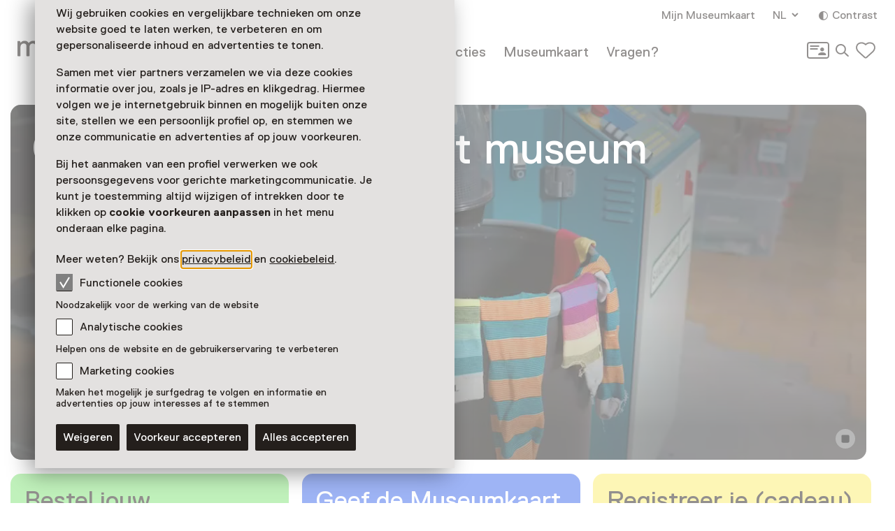

--- FILE ---
content_type: text/html; charset=utf-8
request_url: https://www.museum.nl/nl/museumkaart
body_size: 17392
content:



<!DOCTYPE html>
<html lang="nl">
<head>
		<script>
			window.dataLayer = window.dataLayer || [];
			window.dataLayer.push({

				'contentType': 'LandingPage2023'
			});


			(function(w,d,s,l,i){w[l]=w[l]||[];w[l].push({'gtm.start':
			new Date().getTime(),event:'gtm.js'});var f=d.getElementsByTagName(s)[0],
			j=d.createElement(s),dl=l!='dataLayer'?'&l='+l:'';j.async=true;j.src=
			'https://analytics.museum.nl/gtm.js?id='+i+dl+ '&gtm_auth=WhhhWLL4gyUEFl7QnaK_hw&gtm_preview=env-1&gtm_cookies_win=x';f.parentNode.insertBefore(j,f);
			})(window,document,'script','dataLayer','GTM-5XPX7NH');
		</script>
		<link rel="dns-prefetch" href="https://www.google-analytics.com"/>
		<link rel="preconnect" href="https://www.google-analytics.com"/>

	

<meta charset="utf-8" />
<meta name="viewport" content="width=device-width, initial-scale=1.0">


<title>Museumkaart | Museum/nl\</title>


	<meta name="description" content="Onbeperkt naar het museum met jouw Museumkaart. Bezoek meer dan 500 musea." />

<meta property="og:title" content="Museumkaart | Museum/nl\" />

<link rel="apple-touch-icon" sizes="180x180" href="https://www.museum.nl/apple-touch-icon.png?v=dOMJdNIaIOBXZeiUd_Hn3yIZ-UHxyh1nu5XYL3tQXkY">
<link rel="icon" type="image/png" sizes="32x32" href="https://www.museum.nl/favicon-32x32.png?v=BXpZYKdgsBgCwiwlyOB9uuKI7wr25tQ477ZRaZcbLOA">
<link rel="icon" type="image/png" sizes="16x16" href="https://www.museum.nl/favicon-16x16.png?v=_pHzqoAxqt765wQ8ljY-Lz9JYrY6--MkxPIYRfQKYdA">
<link rel="manifest" href="https://www.museum.nl/manifest.json?v=C3jH7YG_06W0pH28pX9qHT9fKOLcLeM2UDImOvxl_OA">
<link rel="mask-icon" href="https://www.museum.nl/safari-pinned-tab.svg?v=P5Xcl99cJ-ZAfLbF58KqF_Ii1SQQAWHT2RM5sZR2zIc" color="#707070">
<link rel="shortcut icon" href="https://www.museum.nl/favicon.ico?v=beTwQh5vk2ccKQqclcizIOx1cXhtKTJnjQJwktLPvV4">
<meta name="apple-mobile-web-app-title" content="Museum/nl\">
<meta name="application-name" content="Museum/nl\">
<meta name="msapplication-TileColor" content="#ffffff">
<meta name="theme-color" content="#ffffff">

	<meta property="og:description" content="Onbeperkt naar het museum met jouw Museumkaart. Bezoek meer dan 500 musea." />
<meta property="og:site_name" content="Museum.nl" />
<meta property="og:locale" content="nl_NL" />
<meta property="og:url" content="https://www.museum.nl/nl/museumkaart" />
<meta name="twitter:card" content="summary_large_image">
<meta name="twitter:title" content="Museumkaart | Museum/nl\" />

	<meta name="twitter:description" content="Onbeperkt naar het museum met jouw Museumkaart. Bezoek meer dan 500 musea." />


<meta property="og:image" content="https://www.museum.nl/images/social-share-image.jpg?v=WOQ9aIKGKdzHVBqzbZZRcshNqiRXTLyizeCtCrsYj04" />
<meta name="twitter:image" content="https://www.museum.nl/images/social-share-image.jpg?v=WOQ9aIKGKdzHVBqzbZZRcshNqiRXTLyizeCtCrsYj04" />
<meta name="twitter:image:alt" content="Museum.nl logo" />







	<link rel="alternate" hreflang="nl" href="/nl/museumkaart" />
	<link rel="alternate" hreflang="en" href="/en/museumpass" />
	<link rel="alternate" hreflang="de" href="/de/jahreskarte-museen-niederlande" />


<link rel="preload" href="/fonts/Replica-Regular.woff2" as="font" type="font/woff2" crossorigin>

<style>
	@font-face {
		font-family: 'Replica';
		font-display: swap;
		src: url('/fonts/Replica-Regular.woff2') format('woff2'),
			 url('/fonts/Replica-Regular.woff') format('woff');
		font-weight: 400;
		font-style: normal;
	}

	@font-face {
		font-family: 'Replica';
		font-display: swap;
		src: url('/fonts/Replica-Bold.woff2') format('woff2'),
			 url('/fonts/Replica-Bold.woff') format('woff');
		font-weight: 700;
		font-style: normal;
	}

	@font-face {
		font-family: 'Alor';
		font-display: swap;
		src: url('/fonts/Alor-Normal.ttf') format('truetype');
		font-weight: 400;
		font-style: normal;
	}
</style>

<link rel="stylesheet" href="https://www.museum.nl/generated/critical.css?v=sKUuwQD_cYNstjRCE3Su5TLZzVk40iQw97sgUMYuRpc" />
<link rel="stylesheet" href="https://www.museum.nl/generated/main.css?v=5amMmo-rZQeReICAITWGJjg3qNdhDXUsvYf2EOr7xAw" media="print" onload="this.media='all'"> 

<style>
	:root {
		--museum-color: ;
		--museum-color-dark: ;
		--museum-text-color: ;
		--museum-btn-color: ;
		--museum-btn-text-color: ;
	}
</style>

<meta name="facebook-domain-verification" content="sgekmj0ubsdcy2mdy03bh2wzsyev43" />

	
	<style>
		 :root {
		 	--bg-color: ;
			--text-color: ;
		 }
	</style>



</head>
<body class="">
	<noscript>
		<iframe src="https://analytics.museum.nl/ns.html?id=GTM-5XPX7NH&gtm_auth=WhhhWLL4gyUEFl7QnaK_hw&gtm_preview=env-1&gtm_cookies_win=x"
		        height="0" width="0" style="display:none;visibility:hidden">
		</iframe>
	</noscript>

<div id="app" class="landing-page-2023 page">
	<skip-link inline-template v-cloak>
	<a v-if="hasElementToSkipTo" :href="target" class="skip-link">Spring naar de hoofdinhoud</a>
</skip-link>








	
	<cookie-bar :version="5" inline-template>
	<aside class="cookie-overlay" ref="cookieOverlay" v-if="barIsVisible" v-on:click="clickCookieOverlay" v-cloak>
		<div class="cookie-bar" :class="{'raised-cookie-bar': clickedCookieOverlay}" role="dialog"
			aria-label="Cookie voorkeuren">
			<div>
				
	<div class="text-block">
		<p>Wij gebruiken cookies en vergelijkbare technieken om onze website goed te laten werken, te verbeteren en om gepersonaliseerde inhoud en advertenties te tonen.</p>
<p>Samen met vier partners verzamelen we via deze cookies informatie over jou, zoals je IP-adres en klikgedrag. Hiermee volgen we je internetgebruik binnen en mogelijk buiten onze site, stellen we een persoonlijk profiel op, en stemmen we onze communicatie en advertenties af op jouw voorkeuren.</p>
<p>Bij het aanmaken van een profiel verwerken we ook persoonsgegevens voor gerichte marketingcommunicatie. Je kunt je toestemming altijd wijzigen of intrekken door te klikken op <strong>cookie voorkeuren aanpassen</strong> in het menu onderaan elke pagina.</p>
<p>Meer weten? Bekijk ons <a href="/nl/privacy">privacybeleid</a> en <a href="https://www.museum.nl/nl/cookies">cookiebeleid</a>.</p>

	</div>

			</div>

			<span>
				
<div class="checkbox">
	<input
		type="checkbox"
		id="consentFunctionalCookies"
		v-model="functionalConsent"
		value="consentFunctionalCookies"
		readonly disabled/>
	<label for="consentFunctionalCookies">
		<svg class="icon-checkmark"><use xlink:href="#icon-checkmark" href="#icon-checkmark"></use></svg>Functionele cookies
	</label>
</div>

				


<div class="label secondary plain">
	



<component is="p" class="typography small-label">
	Noodzakelijk voor de werking van de website
</component>

</div>



				
<div class="checkbox">
	<input
		type="checkbox"
		id="consentAnalyticalCookies"
		v-model="analyticalConsent"
		value="consentAnalyticalCookies"
		/>
	<label for="consentAnalyticalCookies">
		<svg class="icon-checkmark"><use xlink:href="#icon-checkmark" href="#icon-checkmark"></use></svg>Analytische cookies
	</label>
</div>

				


<div class="label secondary plain">
	



<component is="p" class="typography small-label">
	Helpen ons de website en de gebruikerservaring te verbeteren
</component>

</div>



				
<div class="checkbox">
	<input
		type="checkbox"
		id="consentMarketingCookies"
		v-model="marketingConsent"
		value="consentMarketingCookies"
		/>
	<label for="consentMarketingCookies">
		<svg class="icon-checkmark"><use xlink:href="#icon-checkmark" href="#icon-checkmark"></use></svg>Marketing cookies
	</label>
</div>

				


<div class="label secondary plain">
	



<component is="p" class="typography small-label">
	Maken het mogelijk je surfgedrag te volgen en informatie en advertenties op jouw interesses af te stemmen
</component>

</div>

			</span>

			
<cookie-toggle inline-template>
	<div class="cookie-btns btns-row">
		<button
			type="button"
			class="btn-cta"
			v-on:click.stop="decline"
			data-gtm-category="navigation"
			data-gtm-action="click_cookiebar_decline"
			data-gtm-label=""
		>
			Weigeren
		</button>
		<button
			type="button"
			class="btn-cta"
			v-on:click.stop="accept"
			data-gtm-category="navigation"
			data-gtm-action="click_cookiebar_accept"
			data-gtm-label=""
		>
			Voorkeur accepteren
		</button>

		<button
			type="button"
			class="btn-cta"
			v-on:click.stop="acceptEverything"
			data-gtm-category="navigation"
			data-gtm-action="click_cookiebar_accept_all"
			data-gtm-label=""
		>
			Alles accepteren
		</button>
	</div>
</cookie-toggle>

		</div>
	</aside>
</cookie-bar>






<site-nav inline-template>
<div class="site-nav-wrap">
<header
	class="site-nav"
	:class="{
				'site-nav_expanded': isExpanded,
				'site-nav_page-is-scrolled': pageIsScrolled,
				'site-nav_scrolling-up': isScrollingUp && scrollingUpAmount > 20,
				'site-nav_logo-color': logoColorHasChanged,
				'site-nav_sticky': isSticky
			}">
<div class="site-wrap">
	<div class="grid">
		<div class="grid-item">
			<a
				href="/nl"
				class="site-nav_logo-link"
				data-gtm-category="navigation"
				data-gtm-action="click_logo"
				data-gtm-label="museumnl">
				
<svg xmlns="http://www.w3.org/2000/svg" viewBox="0 0 220 30" class="site-nav_logo">
	<title>museum/nl</title>
	<path fill="currentColor" d="M3.77 29.58l.42-.42V17.32c0-4.23 2.51-5.49 4.61-5.49 3.35 0 3.77 2.11 3.77 4.65v12.68l.42.42h3.35l.42-.42V17.32c0-3.38 1.68-5.49 4.61-5.49 3.35 0 3.77 2.11 3.77 4.65v12.68l.42.42h3.35l.42-.42V16.48c0-4.65-1.26-8.45-7.12-8.45-2.93 0-5.03 1.27-6.29 2.96h-.42c-.84-1.27-2.1-2.96-5.45-2.96-2.93 0-4.61 1.27-5.45 2.54h-.41l-.42-1.7-.42-.42H.42L0 8.87v20.28l.42.42h3.35zM41.3 30c3.35 0 5.03-2.54 5.03-2.54h.42l.42 1.69.42.42h2.93l.42-.42V8.87l-.42-.42h-3.35l-.42.42v10.14c0 5.07-2.1 7.18-5.03 7.18-3.35 0-4.19-2.54-4.19-5.07V8.87l-.42-.42h-3.35l-.42.42v12.25c0 4.65 2.09 8.88 7.96 8.88zm21.6 0c5.87 0 8.38-2.96 8.38-6.34 0-3.8-2.1-5.49-6.29-6.34-4.19-.85-5.87-1.27-5.87-3.38 0-1.69 1.68-2.11 3.77-2.11 2.93 0 3.77 1.27 3.77 2.54l.42.42h3.35l.42-.42c0-4.23-3.35-6.34-7.96-6.34-5.87 0-7.96 2.96-7.96 5.92 0 3.8 2.51 5.49 6.7 6.34 4.19.85 5.45 1.27 5.45 3.38 0 1.69-1.26 2.54-4.19 2.54s-4.19-1.27-4.19-3.38l-.42-.42h-3.35l-.42.42c.01 4.63 2.95 7.17 8.39 7.17zm20.77 0c5.03 0 7.96-2.96 8.38-6.34l-.42-.42h-3.35l-.42.42c-.84 2.11-2.51 2.54-4.19 2.54-5.03 0-5.45-4.23-5.45-5.07l.42-.42h13.83l.42-.42v-1.27c0-5.92-2.93-10.99-9.64-10.99-6.7 0-9.64 5.07-9.64 10.99 0 6.33 3.36 10.98 10.06 10.98zm4.19-12.68h-9.22l-.42-.42c0-1.27.42-5.07 5.03-5.07s5.03 3.8 5.03 5.07l-.42.42zM104.02 30c3.35 0 5.03-2.54 5.03-2.54h.42l.42 1.69.42.42h2.93l.42-.42V8.87l-.42-.42h-3.35l-.42.42v10.14c0 5.07-2.1 7.18-5.03 7.18-3.35 0-4.19-2.54-4.19-5.07V8.87l-.42-.42h-3.35l-.42.42v12.25c-.01 4.65 2.09 8.88 7.96 8.88zm18.25-.42l.42-.42V17.32c0-4.23 2.51-5.49 4.61-5.49 3.35 0 3.77 2.11 3.77 4.65v12.68l.42.42h3.35l.42-.42V17.32c0-3.38 1.68-5.49 4.61-5.49 3.35 0 3.77 2.11 3.77 4.65v12.68l.42.42h3.35l.42-.42V16.48c0-4.65-1.26-8.45-7.12-8.45-2.93 0-5.03 1.27-6.29 2.96H134c-.84-1.27-2.1-2.96-5.45-2.96-2.93 0-4.61 1.27-5.45 2.54h-.42l-.42-1.69-.42-.42h-2.93l-.42.42v20.28l.42.42h3.36zm31.66 0l.42-.42 15.09-25.77V.42l-.42-.42h-2.1l-.42.42-15.08 25.78v2.96l.42.42h2.09zm21.19 0l.42-.42V19.01c0-5.07 1.68-7.18 5.45-7.18s4.19 2.96 4.19 5.07v12.25l.42.42h3.35l.42-.42V16.9c0-5.07-2.1-8.87-7.96-8.87-3.77 0-5.45 2.54-5.45 2.54h-.42l-.42-1.69-.42-.42h-2.93l-.42.42v20.28l.42.42h3.35zm22.44 0l.42-.42V.42l-.42-.42h-3.35l-.42.42v28.73l.42.42h3.35zm22.02 0l.42-.42V26.2L204.91.42l-.42-.42h-2.1l-.42.42v2.96l15.09 25.77.42.42h2.1z"/>
</svg>

			</a>

			

<div class="site-nav_mobile-icons">
		<a aria-label="Mijn Museumkaart" data-gtm-category="navigation" data-gtm-action="click_login-icon" data-gtm-label="Mijn Museumkaart" href="https://www.museum.nl/nl/login" class="site-nav_login-icon">
			<svg class="icon-card-line"><use xlink:href="#icon-card-line" href="#icon-card-line"></use></svg>
		</a>

		<a
			href="/nl/zoeken"
			class="site-nav_search"
			data-gtm-category="navigation"
			data-gtm-action="click_search"
			data-gtm-label="Zoeken">
			<span class="visually-hidden">Zoeken</span>
			<svg class="icon-search"><use xlink:href="#icon-search" href="#icon-search"></use></svg>
		</a>

	

<favorites-count inline-template>
	<a
		href="/nl/favorieten"
		class="favorite-heart"
		data-gtm-category="navigation"
		data-gtm-action="open_favorites"
		:aria-label="favoritesCount + (favoritesCount === 1 ? ' favoriet geselecteerd' : ' favorieten geselecteerd')"
		aria-live="polite"
		:data-gtm-label="favoritesCount"
		v-cloak>
		<svg class="icon-heart-line"><use xlink:href="#icon-heart-line" href="#icon-heart-line"></use></svg>
		<span v-text="favoritesCount || ''">0</span>
	</a>
</favorites-count>

</div>


			<button
				type="button"
				class="site-nav_toggle-menu"
				v-on:click="toggle"
				aria-haspopup="true"
				aria-controls="menu"
				:aria-expanded="isExpanded ? 'true' : 'false'"
				:aria-label="isExpanded ? 'Sluit menu' : 'Open menu'">
				<span v-if="isExpanded" v-cloak>
					<svg class="icon-menu-close"><use xlink:href="#icon-menu-close" href="#icon-menu-close"></use></svg>
				</span>
				<span v-else>
					<svg class="icon-menu"><use xlink:href="#icon-menu" href="#icon-menu"></use></svg>
				</span>
			</button>

			<div class="site-nav_menu" id="menu">
					<nav aria-label="Hoofdnavigatie" class="site-nav_main">
						<ul>
										<li class="site-nav_main-item">
											<a data-gtm-category="navigation" data-gtm-action="click_header_link_1" data-gtm-label="Nu te zien" href="/nl/zien-en-doen" class="">Nu te zien</a>
										</li>
										<li class="site-nav_main-item">
											<a data-gtm-category="navigation" data-gtm-action="click_header_link_2" data-gtm-label="Vind een museum" href="https://www.museum.nl/nl/zien-en-doen/musea" class="">Vind een museum</a>
										</li>
										<li class="site-nav_main-item">
											<a data-gtm-category="navigation" data-gtm-action="click_header_link_3" data-gtm-label="Collecties" href="/nl/themas" class="">Collecties</a>
										</li>
										<li class="site-nav_main-item">
											<a data-gtm-category="navigation" data-gtm-action="click_header_link_4" data-gtm-label="Museumkaart" href="/nl/museumkaart" class="">Museumkaart</a>
										</li>
										<li class="site-nav_main-item">
											<a data-gtm-category="navigation" data-gtm-action="click_header_link_5" data-gtm-label="Vragen?" href="https://www.museum.nl/nl/museumkaart/faq" class="">Vragen?</a>
										</li>
						</ul>
					</nav>

				<div class="site-nav_secondary">
					<section class="site-nav_meta">
						<ul>
								<li class="site-nav_meta-item">
									<a data-gtm-category="navigation" data-gtm-action="click_login" data-gtm-label="Mijn Museumkaart" href="https://www.museum.nl/nl/login" class="site-nav_login">
										Mijn Museumkaart
									</a>
								</li>

								<li class="site-nav_meta-item">
									<expander inline-template>
										<nav class="language-dropdown expander" :class="{ 'expanded': isExpanded }" aria-label="Verander de taal van deze pagina">
											<button type="button"
											        :aria-expanded="isExpanded ? 'true' : 'false'"
											        aria-controls="translations"
											        aria-label="NL, Verander de taal van deze pagina"
											        v-on:click="toggle">
												NL
												<svg class="icon-accordium-down"><use xlink:href="#icon-accordium-down" href="#icon-accordium-down"></use></svg>
											</button>

											<div id="translations" class="language-dropdown_expandable expander_expandable" :aria-hidden="isExpanded ? 'false' : 'true'" v-cloak>
												<ul>
															<li>
																<a href="/en/museumpass"
																   hreflang="en"
																   data-gtm-category="navigation"
																   data-gtm-action="select_language"
																   data-gtm-label="EN"
																   aria-label="Deze pagina in het English">
																	<span aria-hidden="true">EN</span>
																</a>
															</li>
															<li>
																<a href="/de/jahreskarte-museen-niederlande"
																   hreflang="de"
																   data-gtm-category="navigation"
																   data-gtm-action="select_language"
																   data-gtm-label="DE"
																   aria-label="Deze pagina in het Deutsch">
																	<span aria-hidden="true">DE</span>
																</a>
															</li>
												</ul>
											</div>
										</nav>
									</expander>
								</li>
							<li class="site-nav_meta-item">
								<contrast-toggle inline-template>
									<button type="button"
									        class="site-nav_contrast"
									        v-on:click="toggle"
									        :class="{'site-nav_contrast-on': contrastModeIsOn}"
									        data-gtm-category="navigation"
									        data-gtm-action="toggle_dark_mode"
									        :data-gtm-label="contrastModeIsOn ? 'off' : 'on'"
									        :aria-label="'Contrast ' + (contrastModeIsOn ? 'uit' : 'aan')">
										<svg class="icon-contrast"><use xlink:href="#icon-contrast" href="#icon-contrast"></use></svg>Contrast
									</button>
								</contrast-toggle>
							</li>
						</ul>
					</section>

					

<div class="site-nav_icons">
		<a aria-label="Mijn Museumkaart" data-gtm-category="navigation" data-gtm-action="click_login-icon" data-gtm-label="Mijn Museumkaart" href="https://www.museum.nl/nl/login" class="site-nav_login-icon">
			<svg class="icon-card-line"><use xlink:href="#icon-card-line" href="#icon-card-line"></use></svg>
		</a>

		<a
			href="/nl/zoeken"
			class="site-nav_search"
			data-gtm-category="navigation"
			data-gtm-action="click_search"
			data-gtm-label="Zoeken">
			<span class="visually-hidden">Zoeken</span>
			<svg class="icon-search"><use xlink:href="#icon-search" href="#icon-search"></use></svg>
		</a>

	

<favorites-count inline-template>
	<a
		href="/nl/favorieten"
		class="favorite-heart"
		data-gtm-category="navigation"
		data-gtm-action="open_favorites"
		:aria-label="favoritesCount + (favoritesCount === 1 ? ' favoriet geselecteerd' : ' favorieten geselecteerd')"
		aria-live="polite"
		:data-gtm-label="favoritesCount"
		v-cloak>
		<svg class="icon-heart-line"><use xlink:href="#icon-heart-line" href="#icon-heart-line"></use></svg>
		<span v-text="favoritesCount || ''">0</span>
	</a>
</favorites-count>

</div>

				</div>

				<div class="site-nav_footer-items">
							<section class="site-nav_newsletter">
								<a href="https://e.museumkaart.nl/3/4/1757/1/zXW6Zm_lemMiu44nzLZjU0rQ6N3mWbZEeFZxiwP2uxAJfi3eomyJcp3rhPxYlRQc" class="text-link text-link_with-icon">
									Aanmelden Museumtips <svg class="icon-arrow-right-small"><use xlink:href="#icon-arrow-right-small" href="#icon-arrow-right-small"></use></svg>
								</a>
							</section>
						<nav class="site-nav_footer-links">
							<ul>
									<li>
										<a href="/nl/contact" class="">Contact</a>
									</li>
									<li>
										<a href="/nl/over-ons" class="">Over ons</a>
									</li>
									<li>
										<a href="/nl/pers" class="">Pers</a>
									</li>
									<li>
										<a href="/nl/disclaimer" class="">Disclaimer</a>
									</li>
									<li>
										<a href="/nl/privacy" class="">Privacy</a>
									</li>
									<li>
										<a href="/nl/cookies" class="">Cookies</a>
									</li>
									<li>
										<a href="/nl/toegankelijkheidsverklaring" class="">Toegankelijkheidsverklaring</a>
									</li>
							</ul>
						</nav>

					<p class="site-nav_copyright">&copy; Museumvereniging</p>
				</div>
			</div>
		</div>
	</div>
</div>
</header>
</div>
</site-nav>



	<main role="main" id="main-content" tabindex="-1">
		


<article class="landing-page-2023_wrap">

<section class="conversion-section-block">
	<div class="site-wrap">
		<div class="grid-container">
			<div class="grid-cell">
				


<div class="link-card large ">
	<a data-gtm-category="conversion-section-block" data-gtm-label="link-card" href="/nl/museumkaart" class="">
			<div
				class="link-card_info  full-gradient "
				style="--bg-color: transparent; --text-color: ">

				



<component is="h2" class="typography heading-1">
	Ga onbeperkt naar het museum
</component>



				<div class="link-card_info-links">
					


				</div>
			</div>
				<div class="link-card_img-wrapper ">

<background-video inline-template>
	<div>
		<video ref="videoRef" poster="https://cdn.museum.nl/assets/85349be5-8fa6-49a9-84a2-b0f75fdabcf6?c=290368466577387e9a7e12e71cdeca0b0ca73420f265b2bcd4d91adcae483870" aria-hidden="true" muted loop
		       autoplay playsinline tabindex="-1">
				<source src="https://cdn.museum.nl/assets/87b220f2-07e0-4df3-ab5c-d5927dbf3765/video.webm?c=4691955fb7f1440a3aa3f2475917d8254b1bee8836d3cd0b357643b7846e1def"
				        type='video/mp4; codecs="hvc1"'>
			<source
				src="https://cdn.museum.nl/assets/87b220f2-07e0-4df3-ab5c-d5927dbf3765/video.webm?c=4691955fb7f1440a3aa3f2475917d8254b1bee8836d3cd0b357643b7846e1def"
				type="video/webm">
		</video>
		<button class="btn-icon background-video-control" :aria-label="isPlaying ? 'Pauzeer de video' : 'Hervat de video'"
		        v-on:click="toggle">
			<svg v-if="isPlaying" class="icon-stop"><use xlink:href="#icon-stop" href="#icon-stop"></use></svg>
			<svg v-else class="icon-play"><use xlink:href="#icon-play" href="#icon-play"></use></svg>
		</button>
	</div>
</background-video>
				</div>
		<div class="aspect-ratio-helper"></div>
	</a>
</div>

			</div>
		</div>
		<ul class="grid-container three-column-grid tiles">
				<li class="grid-cell">
					

<a style="--bg-color: #81E376; --text-color: #241F1C" data-gtm-action="click_link-card-cta" data-gtm-category="navigation" data-gtm-label="Bestellen" href="https://www.museum.nl/nl/start-flow?flowType=4" class="link-card-cta">
	



<component is="h2" class="typography heading-2">
	Bestel jouw Museumkaart
</component>

	
	<span class="btn-cta">
		Bestellen
		<svg class="icon-arrow-right-large"><use xlink:href="#icon-arrow-right-large" href="#icon-arrow-right-large"></use></svg>
	</span>

</a>

				</li>
				<li class="grid-cell">
					

<a style="--bg-color: #3C68EB; --text-color: #FFFFFF" data-gtm-action="click_link-card-cta" data-gtm-category="navigation" data-gtm-label="Bestel \&#x27;m hier" href="https://www.museum.nl/nl/start-flow?flowType=2" class="link-card-cta">
	



<component is="h2" class="typography heading-2">
	Geef de Museumkaart cadeau
</component>

	
	<span class="btn-cta">
		Bestel &#x27;m hier
		<svg class="icon-arrow-right-large"><use xlink:href="#icon-arrow-right-large" href="#icon-arrow-right-large"></use></svg>
	</span>

</a>

				</li>
				<li class="grid-cell">
					

<a style="--bg-color: #FBED6D; --text-color: #241F1C" data-gtm-action="click_link-card-cta" data-gtm-category="navigation" data-gtm-label="Registreren of verzilveren" href="https://www.museum.nl/nl/start-flow?flowType=1" class="link-card-cta">
	



<component is="h2" class="typography heading-2">
	Registreer je (cadeau) Museumkaart
</component>

	
	<span class="btn-cta">
		Registreren of verzilveren
		<svg class="icon-arrow-right-large"><use xlink:href="#icon-arrow-right-large" href="#icon-arrow-right-large"></use></svg>
	</span>

</a>

				</li>
		</ul>
	</div>
</section>

<section class="conversion-section-block">
	<div class="site-wrap">
		<div class="grid-container">
			<div class="grid-cell">
				


<div class="link-card large ">
	<a data-gtm-category="conversion-section-block" data-gtm-label="link-card" href="/nl/digitale-museumkaart" class="">
			<div
				class="link-card_info  full-gradient "
				style="--bg-color: transparent; --text-color: ">

				



<component is="h2" class="typography heading-1">
	Is jouw Museumkaart al digitaal?
</component>



				<div class="link-card_info-links">
					


				</div>
			</div>
				<div class="link-card_img-wrapper ">
						<img data-src="https://cdn.museum.nl/assets/b0060293-fd5a-437e-bab5-ee893d24241c?w=1200&amp;c=1ca1b3b7b81d46894c8b983427c9c21907c4b73f5c2bfc18c6f0e2ea36d9a428" data-srcset="https://cdn.museum.nl/assets/b0060293-fd5a-437e-bab5-ee893d24241c?w=400&amp;c=0d818a9dedc1cd8e75668b6729a4815f0f2499f2e0a65f7a14455aa6f591b0df 400w,https://cdn.museum.nl/assets/b0060293-fd5a-437e-bab5-ee893d24241c?w=600&amp;c=6aee4d5e21270843f15384531c1a99f463492dff36267eb1aeb9c3bd5a83cb44 600w,https://cdn.museum.nl/assets/b0060293-fd5a-437e-bab5-ee893d24241c?w=800&amp;c=035e6f488e1819b3950af76c955c04fba2c319a25d0f3a45620358f3e3219c8e 800w,https://cdn.museum.nl/assets/b0060293-fd5a-437e-bab5-ee893d24241c?w=1200&amp;c=1ca1b3b7b81d46894c8b983427c9c21907c4b73f5c2bfc18c6f0e2ea36d9a428 1200w" sizes="(min-width: 1320px) 1224px, calc(96vw - 30px)" class="lazy-img " alt="" loading="lazy">
						</img>
				</div>
		<div class="aspect-ratio-helper"></div>
	</a>
</div>

			</div>
		</div>
		<ul class="grid-container three-column-grid tiles">
		</ul>
	</div>
</section>


<section class="event-section-block">
	<div class="site-wrap">
		<div class="grid-container">
			<div class="grid-cell">
				



<component is="h2" class="typography heading-1">
	Ga alles ontdekken
</component>

			</div>
		</div>
		<div class="grid-container four-column-grid">
				<!-- randomEventCards List should always contain 5 EventCards, use BoostedValidEvents to fill randomEventCards List if necessary -->
					<div class="grid-cell span-2">



<div class="event-card small ">
	<a
		href="/nl/stadhuismuseum-zierikzee/tentoonstelling/herman-heuff"
		data-gtm-category="event-section"
		data-gtm-label="b8d88d3c-ad63-473e-b93b-7b1120216eb2"
		class="">
		<div class="event-card_info ">
			



<component is="h3" class="typography heading-3">
	Herman Heuff
</component>


			



<component is="span" class="typography buttons-and-labels">
	Tentoonstelling
</component>


		</div>

		<div class="aspect-ratio-helper"></div>
		<div class="event-card_img-wrapper ">
						<img data-src="https://cdn.museum.nl/assets/7d1ce8c7-1907-4219-af95-d33ad6fc4399?w=800&amp;c=1a92d368d13c0c482f38ee7f83672a22d6f314526c85df4be41b0a1435125ba9" data-srcset="https://cdn.museum.nl/assets/7d1ce8c7-1907-4219-af95-d33ad6fc4399?w=800&amp;c=1a92d368d13c0c482f38ee7f83672a22d6f314526c85df4be41b0a1435125ba9 800w,https://cdn.museum.nl/assets/7d1ce8c7-1907-4219-af95-d33ad6fc4399?w=1200&amp;c=4d72d5ea61705b4aee97333808082673cb7df257416a8c5f7468208fb94a0e3d 1200w" sizes="(min-width: 920px) 292px, (min-width: 500px) 418px, 88vw" class="lazy-img " alt="" loading="lazy">
						</img>
		</div>

		

	<div class="card-actions">



<favorite-button
	id="b8d88d3c-ad63-473e-b93b-7b1120216eb2"
	type="Event"
	remove-label="Verwijder als favoriet"
	add-label="Markeer als favoriet Herman Heuff"
	inline-template
>
	<button
		class="btn-icon favorite-btn-icon"
		:class="{'is-favorited': isFavorited }"
		type="button"
		:aria-label="isFavorited ? removeLabel : addLabel"
		:data-gtm-action="(isFavorited ? 'un' : '') + 'like_event'"
		data-gtm-category="likes"
		data-gtm-label="b8d88d3c-ad63-473e-b93b-7b1120216eb2"
		@click.stop.prevent="favorite">
		<svg class="icon-favorite"><use xlink:href="#icon-favorite" href="#icon-favorite"></use></svg>
	</button>
</favorite-button>
	</div>


	</a>
</div>
					</div>
					<div class="grid-cell span-2">



<div class="link-card medium ">
	<a data-gtm-category="" data-gtm-label="link-card" href="https://www.museum.nl/nl/ga-voor-de-eerste-keer" class="">
			<div
				class="link-card_info  full-gradient "
				style="--bg-color: transparent; --text-color: ">

				



<component is="h2" class="typography heading-2">
	Ga voor de eerste keer
</component>



				<div class="link-card_info-links">
					


				</div>
			</div>
				<div class="link-card_img-wrapper ">
						<img data-src="https://cdn.museum.nl/assets/48fdd7fb-0e6d-4d64-8932-d58ada8fbf16?w=600&amp;c=f7c62bc7fd327f808d0116aee64bfefc788a9d2e9e563b97fb9ef4fd2fdea209" data-srcset="https://cdn.museum.nl/assets/48fdd7fb-0e6d-4d64-8932-d58ada8fbf16?w=400&amp;c=8b7a7ea52a76f24b0857dccf407d360d10954624e03e118b50444ac4d9745a82 400w,https://cdn.museum.nl/assets/48fdd7fb-0e6d-4d64-8932-d58ada8fbf16?w=600&amp;c=f7c62bc7fd327f808d0116aee64bfefc788a9d2e9e563b97fb9ef4fd2fdea209 600w,https://cdn.museum.nl/assets/48fdd7fb-0e6d-4d64-8932-d58ada8fbf16?w=800&amp;c=50a640c223ede21fcbf7b739f5349d6f7562f308b096252420b40a622806cee9 800w,https://cdn.museum.nl/assets/48fdd7fb-0e6d-4d64-8932-d58ada8fbf16?w=1200&amp;c=2cf53fb1b8b4dd3a58f49af98ae9d308dbf4a5a0c8da451f9588c6555c6f03ad 1200w" sizes="(min-width: 920px) 800px, calc(98vw - 36px)" class="lazy-img " alt="" loading="lazy">
						</img>
				</div>
		<div class="aspect-ratio-helper"></div>
	</a>
</div>
					</div>
					<div class="grid-cell span-2">



<div class="event-card medium ">
	<a
		href="/nl/kroller-muller-museum/tentoonstelling/pak-een-terrasje-met-vincent"
		data-gtm-category="event-section"
		data-gtm-label="d2f96902-f89c-4699-967f-871ea11c65a0"
		class="">
		<div class="event-card_info ">
			



<component is="h2" class="typography heading-3">
	Pak een terrasje met Vincent
</component>


			



<component is="span" class="typography buttons-and-labels">
	Tentoonstelling
</component>


		</div>

		<div class="aspect-ratio-helper"></div>
		<div class="event-card_img-wrapper ">
						<img data-src="https://cdn.museum.nl/assets/a55cd72d-24c9-42f7-a96c-f9e5072337f8?w=1200&amp;c=d4c74288972ccba6d1f24452027ad41870a0b08f8ec9f17f7e89845955d2365c" data-srcset="https://cdn.museum.nl/assets/a55cd72d-24c9-42f7-a96c-f9e5072337f8?w=800&amp;c=0851d0ddd72d0754d5ed48888de51bfe4c8ab39179e665d0cbefcceb71b05adb 800w,https://cdn.museum.nl/assets/a55cd72d-24c9-42f7-a96c-f9e5072337f8?w=1200&amp;c=d4c74288972ccba6d1f24452027ad41870a0b08f8ec9f17f7e89845955d2365c 1200w" sizes="(min-width: 1500px) 1200px, (min-width: 920px) 604px, calc(98vw - 35px)" class="lazy-img " alt="Bezoekers op het terras van Vincent van Gogh" loading="lazy">
						</img>
		</div>

		

	<div class="card-actions">



<favorite-button
	id="d2f96902-f89c-4699-967f-871ea11c65a0"
	type="Event"
	remove-label="Verwijder als favoriet"
	add-label="Markeer als favoriet Pak een terrasje met Vincent"
	inline-template
>
	<button
		class="btn-icon favorite-btn-icon"
		:class="{'is-favorited': isFavorited }"
		type="button"
		:aria-label="isFavorited ? removeLabel : addLabel"
		:data-gtm-action="(isFavorited ? 'un' : '') + 'like_event'"
		data-gtm-category="likes"
		data-gtm-label="d2f96902-f89c-4699-967f-871ea11c65a0"
		@click.stop.prevent="favorite">
		<svg class="icon-favorite"><use xlink:href="#icon-favorite" href="#icon-favorite"></use></svg>
	</button>
</favorite-button>
	</div>


	</a>
</div>
					</div>
					<div class="grid-cell ">



<div class="event-card small ">
	<a
		href="/nl/museum-de-bastei/tentoonstelling/de-grote-reis-van-klein-plastic"
		data-gtm-category="event-section"
		data-gtm-label="210b95d5-729c-4495-8372-90cdbc24e333"
		class="">
		<div class="event-card_info ">
			



<component is="h3" class="typography heading-3">
	De Grote Reis van Klein Plastic
</component>


			



<component is="span" class="typography buttons-and-labels">
	Tentoonstelling
</component>


		</div>

		<div class="aspect-ratio-helper"></div>
		<div class="event-card_img-wrapper ">
						<img data-src="https://cdn.museum.nl/assets/c1876f47-8f3b-43d3-99f8-710b7797cb44?w=800&amp;c=466402d704e5da5d8f4ac044f8e6246c6ccdd8fe5d94741141c1299f048ce237" data-srcset="https://cdn.museum.nl/assets/c1876f47-8f3b-43d3-99f8-710b7797cb44?w=800&amp;c=466402d704e5da5d8f4ac044f8e6246c6ccdd8fe5d94741141c1299f048ce237 800w,https://cdn.museum.nl/assets/c1876f47-8f3b-43d3-99f8-710b7797cb44?w=1200&amp;c=d7008d536c012e82e77264b6070f70f93788c05db1769f27bcd904c27489356a 1200w" sizes="(min-width: 920px) 292px, (min-width: 500px) 418px, 88vw" class="lazy-img " alt="Jonge bezoeker met VR-bril op in de tentoonstelling De Grote Reis van Klein Plastic." loading="lazy">
						</img>
		</div>

		

	<div class="card-actions">



<favorite-button
	id="210b95d5-729c-4495-8372-90cdbc24e333"
	type="Event"
	remove-label="Verwijder als favoriet"
	add-label="Markeer als favoriet De Grote Reis van Klein Plastic"
	inline-template
>
	<button
		class="btn-icon favorite-btn-icon"
		:class="{'is-favorited': isFavorited }"
		type="button"
		:aria-label="isFavorited ? removeLabel : addLabel"
		:data-gtm-action="(isFavorited ? 'un' : '') + 'like_event'"
		data-gtm-category="likes"
		data-gtm-label="210b95d5-729c-4495-8372-90cdbc24e333"
		@click.stop.prevent="favorite">
		<svg class="icon-favorite"><use xlink:href="#icon-favorite" href="#icon-favorite"></use></svg>
	</button>
</favorite-button>
	</div>


	</a>
</div>
					</div>
					<div class="grid-cell ">



<div class="event-card small ">
	<a
		href="/nl/allard-pierson/tentoonstelling/not-my-soul-over-slavernij-wet-en-vrijheid"
		data-gtm-category="gtm"
		data-gtm-label="e0a16a74-ca64-4f2e-99cb-c50d777e5697"
		class="">
		<div class="event-card_info ">
			



<component is="h3" class="typography heading-3">
	Not My Soul: over slavernij, wet en vrijheid
</component>


			



<component is="span" class="typography buttons-and-labels">
	Tentoonstelling
</component>


		</div>

		<div class="aspect-ratio-helper"></div>
		<div class="event-card_img-wrapper ">
						<img data-src="https://cdn.museum.nl/assets/1d5f3412-011a-46df-84dc-8ecd12ef2c87?w=800&amp;c=4886e89333852ea7ca7ce217f0b1451ed00f179759a9ff7ee2cc34c48df1541c" data-srcset="https://cdn.museum.nl/assets/1d5f3412-011a-46df-84dc-8ecd12ef2c87?w=800&amp;c=4886e89333852ea7ca7ce217f0b1451ed00f179759a9ff7ee2cc34c48df1541c 800w,https://cdn.museum.nl/assets/1d5f3412-011a-46df-84dc-8ecd12ef2c87?w=1200&amp;c=7ca9ea025943731c0fd16c06ec719797a638869d9f0fb811397a115d2ac4469d 1200w" sizes="(min-width: 920px) 292px, (min-width: 500px) 418px, 88vw" class="lazy-img " alt="" loading="lazy">
						</img>
		</div>

		

	<div class="card-actions">



<favorite-button
	id="e0a16a74-ca64-4f2e-99cb-c50d777e5697"
	type="Event"
	remove-label="Verwijder als favoriet"
	add-label="Markeer als favoriet Not My Soul: over slavernij, wet en vrijheid"
	inline-template
>
	<button
		class="btn-icon favorite-btn-icon"
		:class="{'is-favorited': isFavorited }"
		type="button"
		:aria-label="isFavorited ? removeLabel : addLabel"
		:data-gtm-action="(isFavorited ? 'un' : '') + 'like_event'"
		data-gtm-category="likes"
		data-gtm-label="e0a16a74-ca64-4f2e-99cb-c50d777e5697"
		@click.stop.prevent="favorite">
		<svg class="icon-favorite"><use xlink:href="#icon-favorite" href="#icon-favorite"></use></svg>
	</button>
</favorite-button>
	</div>


	</a>
</div>
					</div>
		</div>
			<div class="grid-container">
				<div class="grid-cell">
					

	<a data-gtm-category="content" data-gtm-action="" data-gtm-label="Ontdek alle actuele museumactiviteiten bij jou in de buurt" href="https://www.museum.nl/nl/zien-en-doen/evenementen/kaart" class="btn-cta">
		Ontdek alle actuele museumactiviteiten bij jou in de buurt
		<svg class="icon-arrow-right-large"><use xlink:href="#icon-arrow-right-large" href="#icon-arrow-right-large"></use></svg>
	</a>

				</div>
			</div>
	</div>
</section>


<section class="showpiece-section-block">
	<div class="site-wrap">
		<div class="grid-container">
			<div class="grid-cell">
				



<component is="h2" class="typography heading-1">
	Laat je inspireren
</component>

			</div>
		</div>
		<div class="grid-container four-column-grid">
			<div class="grid-cell span-2">



<div class="link-card medium ">
	<a data-gtm-category="" data-gtm-label="link-card" href="/nl/ga-als-student" class="">
			<div
				class="link-card_info  full-gradient "
				style="--bg-color: transparent; --text-color: ">

				



<component is="h2" class="typography heading-2">
	Ga als (eeuwige) student
</component>



				<div class="link-card_info-links">
					


				</div>
			</div>
				<div class="link-card_img-wrapper ">
						<img data-src="https://cdn.museum.nl/assets/2df05b54-66fe-4e00-b0f6-acee86278bde?w=600&amp;c=61485ab180e29d164a91c358cd01b5fa7cc504a00d4f67b8511578738ba303ad" data-srcset="https://cdn.museum.nl/assets/2df05b54-66fe-4e00-b0f6-acee86278bde?w=400&amp;c=68bcf7a2425a3db37f4673379507c8b6b0252ad4cd6a77b0884e80a5392685fc 400w,https://cdn.museum.nl/assets/2df05b54-66fe-4e00-b0f6-acee86278bde?w=600&amp;c=61485ab180e29d164a91c358cd01b5fa7cc504a00d4f67b8511578738ba303ad 600w,https://cdn.museum.nl/assets/2df05b54-66fe-4e00-b0f6-acee86278bde?w=800&amp;c=fc68cd9f5be0b28ee023c651ea91300572236498acaf4e5b2f48f6779379eb37 800w,https://cdn.museum.nl/assets/2df05b54-66fe-4e00-b0f6-acee86278bde?w=1200&amp;c=3da44a951d05d4e71af88ba0de4863365795a96f6b9f7dfff0b4c33abfb5ac86 1200w" sizes="(min-width: 920px) 800px, calc(98vw - 36px)" class="lazy-img " alt="" loading="lazy">
						</img>
				</div>
		<div class="aspect-ratio-helper"></div>
	</a>
</div>
			</div>
				<!-- randomShowpieceCards List should contain 3 ShowpieceCards, use ValidShowpieces to fill randomShowpieceCards List if necessary -->
					<div class="grid-cell at-column-4">
						

<div class="showpiece-card small">
	<a
		href="/nl/daf-museum/pronkstuk/daf-600---de-grote-kleine-auto"
		data-gtm-category="tiles"
		data-gtm-action="click_showpiece"
		data-gtm-label="ea66003f-60b8-439e-8508-beda31c069ab"
		class="">
		<div class="aspect-ratio-helper"></div>
		<div class="showpiece-card_info">
			



<component is="h3" class="typography heading-3">
	DAF 600 - de grote kleine auto
</component>


			



<component is="span" class="typography buttons-and-labels">
	Pronkstukken
</component>


			
	<div class="text-block">
		<p>De DAF 600 is in mei 1958 op de RAI in Amsterdam voor het eerst te zien en trekt meteen de aandacht. Het was een grote kleine auto en de eerste personenauto van de gebroeders Van Doorne. Met de DAF 600 voerden ze één van hun grootste dromen uit: de productie van een personenauto.</p>
<h3>800.000 Dafjes</h3>
<p>Met plaats voor 4 volwassenen, een grote kofferruimte en een groot glasoppervlak. De DAF 600 was als eerste kleine personenwagen uitgerust met een automaat. In totaal hebben er meer dan 800.000 Dafjes met de beroemde Variomatic-automaat rondgereden. Een sterk staaltje uit de Nederlandse automobiel-industrie!</p>

	</div>

		</div>

		<div class="showpiece-card_img-wrapper">
					<img data-src="https://cdn.museum.nl/assets/f7a94396-d317-400d-bf2f-c9dc8c75af55?w=400&amp;h=300&amp;c=cdbc5d4e3c32e5a666d16dcc8e244d7d6b69dc00f8cd21871488407e4abce4af" sizes="(min-width: 900px) 275px, (min-width: 740px) 50vw, (min-width: 500px) 418px, 88vw" class="lazy-img " alt="DAF 600 - de grote kleine auto!" loading="lazy">
					</img>
		</div>

		

	<div class="card-actions">

<share-button share-text="Zie dit pronkstuk, lijkt me echt wat voor jou!" path="/nl/daf-museum/pronkstuk/daf-600---de-grote-kleine-auto" share-item-name="DAF 600 - de grote kleine auto" inline-template v-cloak>
	<button
		v-if="supportsSharing"
		class="btn-icon share-btn-icon"
		data-gtm-action="share_showpiece"
		data-gtm-category="shares"
		type="button"
		aria-label="Deel DAF 600 - de grote kleine auto"
		@click.stop.prevent="share">
		<svg class="icon-share"><use xlink:href="#icon-share" href="#icon-share"></use></svg>
	</button>
</share-button>



<favorite-button
	id="ea66003f-60b8-439e-8508-beda31c069ab"
	type="Showpiece"
	remove-label="Verwijder als favoriet"
	add-label="Markeer als favoriet DAF 600 - de grote kleine auto"
	inline-template
>
	<button
		class="btn-icon favorite-btn-icon"
		:class="{'is-favorited': isFavorited }"
		type="button"
		:aria-label="isFavorited ? removeLabel : addLabel"
		:data-gtm-action="(isFavorited ? 'un' : '') + 'like_highlight'"
		data-gtm-category="likes"
		data-gtm-label="ea66003f-60b8-439e-8508-beda31c069ab"
		@click.stop.prevent="favorite">
		<svg class="icon-favorite"><use xlink:href="#icon-favorite" href="#icon-favorite"></use></svg>
	</button>
</favorite-button>
	</div>

	</a>
</div>

					</div>
					<div class="grid-cell ">
						

<div class="showpiece-card small">
	<a
		href="/nl/joods-museum/pronkstuk/houtgracht"
		data-gtm-category="tiles"
		data-gtm-action="click_showpiece"
		data-gtm-label="b8a4c49a-894e-4082-9c45-5adb0726965c"
		class="">
		<div class="aspect-ratio-helper"></div>
		<div class="showpiece-card_info">
			



<component is="h3" class="typography heading-3">
	Houtgracht
</component>


			



<component is="span" class="typography buttons-and-labels">
	Pronkstukken
</component>


			
	<div class="text-block">
		<h3>Houtgracht</h3>
<p>Op dit schilderij zie je de Houtgracht in Amsterdam met de Mozes en Aäronkerk, die is voltooid in 1841. Ruim 40  jaar later ontstond het Waterlooplein, waar de kerk nu aan ligt, door demping van de Houtgracht. Precies in die tussenperiode schilderde De Jongh dit schilderij: met de hoek van de Vloonburchsteeg, die we nu kennen als de Houtkopersdwarsstraat.</p>
<h3>Zeldzaam</h3>
<p>Een schilderij van dit deel van de jodenbuurt is een zeldzaamheid. De Jongh schilderde veelal stadsgezichten met een voorkeur voor winterse taferelen, waarbij hij wat stijl betreft geïnspireerd werd door Cornelis Springer en Adrianus Eversen. Ondanks de romantische inslag heeft De Jongh de huizenrij met de kerk topografisch juist weergegeven.</p>
<p><em>Collectie Joods Museum. Aankoop met steun van het Johanna Rebecca Wolff Fonds</em></p>

	</div>

		</div>

		<div class="showpiece-card_img-wrapper">
					<img data-src="https://cdn.museum.nl/assets/cf58254e-1454-47eb-9c8c-a943833abf4c?w=400&amp;h=300&amp;c=1ce0a2a6182ef2b8fcaaa0819eb0699d07425e7fb75ef670782aae2a22ef0fc2" sizes="(min-width: 900px) 275px, (min-width: 740px) 50vw, (min-width: 500px) 418px, 88vw" class="lazy-img " alt="" loading="lazy">
					</img>
		</div>

		

	<div class="card-actions">

<share-button share-text="Zie dit pronkstuk, lijkt me echt wat voor jou!" path="/nl/joods-museum/pronkstuk/houtgracht" share-item-name="Houtgracht" inline-template v-cloak>
	<button
		v-if="supportsSharing"
		class="btn-icon share-btn-icon"
		data-gtm-action="share_showpiece"
		data-gtm-category="shares"
		type="button"
		aria-label="Deel Houtgracht"
		@click.stop.prevent="share">
		<svg class="icon-share"><use xlink:href="#icon-share" href="#icon-share"></use></svg>
	</button>
</share-button>



<favorite-button
	id="b8a4c49a-894e-4082-9c45-5adb0726965c"
	type="Showpiece"
	remove-label="Verwijder als favoriet"
	add-label="Markeer als favoriet Houtgracht"
	inline-template
>
	<button
		class="btn-icon favorite-btn-icon"
		:class="{'is-favorited': isFavorited }"
		type="button"
		:aria-label="isFavorited ? removeLabel : addLabel"
		:data-gtm-action="(isFavorited ? 'un' : '') + 'like_highlight'"
		data-gtm-category="likes"
		data-gtm-label="b8a4c49a-894e-4082-9c45-5adb0726965c"
		@click.stop.prevent="favorite">
		<svg class="icon-favorite"><use xlink:href="#icon-favorite" href="#icon-favorite"></use></svg>
	</button>
</favorite-button>
	</div>

	</a>
</div>

					</div>
					<div class="grid-cell ">
						

<div class="showpiece-card small">
	<a
		href="/nl/haags-historisch-museum/pronkstuk/poppenhuis-van-lita-de-ranitz"
		data-gtm-category="tiles"
		data-gtm-action="click_showpiece"
		data-gtm-label="381a6ff3-d6d3-4bf4-bd1d-59d4ee9c1a20"
		class="">
		<div class="aspect-ratio-helper"></div>
		<div class="showpiece-card_info">
			



<component is="h3" class="typography heading-3">
	Poppenhuis van Lita de Ranitz
</component>


			



<component is="span" class="typography buttons-and-labels">
	Pronkstukken
</component>


			
	<div class="text-block">
		<p>In 1910 liet jonkvrouw Lita de Ranitz dit grote poppenhuis bouwen. De villa laat het dagelijks leven zien in een Haagse villa aan het begin van de twintigste eeuw. Voor de meubeltjes en stoffen reisde de jonkvrouw heel Europa af. Het was een kostbare hobby.</p>
<p>Zo'n poppenkast, of pronkkast, was dan ook niet bedoeld om mee te spelen, maar puur om mee te pronken. Als je goed kijkt zie je dat aan de muren miniatuurschilderijtjes van bekende kunstenaars hangen. Ook de echtgenoot van Lita, schilder Willem Bastiaan Tholen maar ook Jan Toorop en Paul Gabriel kregen een plek.</p>
<p>Het poppenhuis is tegenwoordig het pronkstuk van het Haags Historisch Museum en een echte publiekslieveling.</p>

	</div>

		</div>

		<div class="showpiece-card_img-wrapper">
					<img data-src="https://cdn.museum.nl/assets/39ed4670-293f-4311-aade-e2a64efe70a3?w=400&amp;h=300&amp;c=109d6faeb7f44590f267c11c7bf7a55439e8ca5bdd61af8f6481cf50c06c6d41" sizes="(min-width: 900px) 275px, (min-width: 740px) 50vw, (min-width: 500px) 418px, 88vw" class="lazy-img " alt="Een poppenhuis van formaat" loading="lazy">
					</img>
		</div>

		

	<div class="card-actions">

<share-button share-text="Zie dit pronkstuk, lijkt me echt wat voor jou!" path="/nl/haags-historisch-museum/pronkstuk/poppenhuis-van-lita-de-ranitz" share-item-name="Poppenhuis van Lita de Ranitz" inline-template v-cloak>
	<button
		v-if="supportsSharing"
		class="btn-icon share-btn-icon"
		data-gtm-action="share_showpiece"
		data-gtm-category="shares"
		type="button"
		aria-label="Deel Poppenhuis van Lita de Ranitz"
		@click.stop.prevent="share">
		<svg class="icon-share"><use xlink:href="#icon-share" href="#icon-share"></use></svg>
	</button>
</share-button>



<favorite-button
	id="381a6ff3-d6d3-4bf4-bd1d-59d4ee9c1a20"
	type="Showpiece"
	remove-label="Verwijder als favoriet"
	add-label="Markeer als favoriet Poppenhuis van Lita de Ranitz"
	inline-template
>
	<button
		class="btn-icon favorite-btn-icon"
		:class="{'is-favorited': isFavorited }"
		type="button"
		:aria-label="isFavorited ? removeLabel : addLabel"
		:data-gtm-action="(isFavorited ? 'un' : '') + 'like_highlight'"
		data-gtm-category="likes"
		data-gtm-label="381a6ff3-d6d3-4bf4-bd1d-59d4ee9c1a20"
		@click.stop.prevent="favorite">
		<svg class="icon-favorite"><use xlink:href="#icon-favorite" href="#icon-favorite"></use></svg>
	</button>
</favorite-button>
	</div>

	</a>
</div>

					</div>
			<div class="grid-cell span-2">



<div class="link-card medium ">
	<a data-gtm-category="" data-gtm-label="link-card" href="/nl/museumcafes" class="">
			<div
				class="link-card_info  full-gradient "
				style="--bg-color: transparent; --text-color: ">

				



<component is="h2" class="typography heading-2">
	Ga voor de koffie
</component>



				<div class="link-card_info-links">
					


				</div>
			</div>
				<div class="link-card_img-wrapper ">
						<img data-src="https://cdn.museum.nl/assets/c7f53042-8df0-472b-b771-35dc32efa9df?w=600&amp;c=c8af3dc725dd299fcfc7731a14d95d53bc7210f96b1b9d0ee206e6a60d70bc52" data-srcset="https://cdn.museum.nl/assets/c7f53042-8df0-472b-b771-35dc32efa9df?w=400&amp;c=bad46aa6d14b6854485f098d689a972d267997214ae2d5d3ec0978f134d03471 400w,https://cdn.museum.nl/assets/c7f53042-8df0-472b-b771-35dc32efa9df?w=600&amp;c=c8af3dc725dd299fcfc7731a14d95d53bc7210f96b1b9d0ee206e6a60d70bc52 600w,https://cdn.museum.nl/assets/c7f53042-8df0-472b-b771-35dc32efa9df?w=800&amp;c=0e486159f6b81b322f48ea0cde0663691cdbcc1af4f37cd058e774e4312ddd87 800w,https://cdn.museum.nl/assets/c7f53042-8df0-472b-b771-35dc32efa9df?w=1200&amp;c=1b5cb2d6888facc93fa68d76ddb12bbd73ac647e49de8c6ecef97e79c00e8cce 1200w" sizes="(min-width: 920px) 800px, calc(98vw - 36px)" class="lazy-img " alt="" loading="lazy">
						</img>
				</div>
		<div class="aspect-ratio-helper"></div>
	</a>
</div>
			</div>
		</div>
			<div class="grid-container">
				<div class="grid-cell">
					

	<a data-gtm-category="content" data-gtm-action="" data-gtm-label="Kijk wat jij wil zien" href="https://www.museum.nl/nl/zien-en-doen/pronkstukken" class="btn-cta">
		Kijk wat jij wil zien
		<svg class="icon-arrow-right-large"><use xlink:href="#icon-arrow-right-large" href="#icon-arrow-right-large"></use></svg>
	</a>

				</div>
			</div>
	</div>
</section>

<section class="conversion-section-block">
	<div class="site-wrap">
		<div class="grid-container">
			<div class="grid-cell">
				


<div class="link-card large ">
	<a data-gtm-category="conversion-section-block" data-gtm-label="link-card" href="https://e.museumkaart.nl/3/4/1757/1/zXW6Zm_lemMiu44nzLZjU0rQ6N3mWbZEeFZxiwP2uxAJfi3eomyJcp3rhPxYlRQc?_gl=1*15rwm0n*_ga*MTgyODY0NjQ0Mi4xNjQxMjE2MDg5*_ga_ZT12Z56Y75*MTY4ODQ1OTc1MC4zNjEuMS4xNjg4NDYwNTA5LjAuMC4w*_fplc*T2lrZ0R2cjhwaExUN3c2c2ZrYm5tZUV2QnJ3eEJ2R0RZOEJUS09YcFE1JTJGM0t1ZnBNZ01XblQ4a0d5ZGpHYkhkSldLbDVpJTJCenBzWGhSVUhJbjFzcmdzaXk3NG4xdWZGVDk5ZE9vUmtweU54czhWbDJiQnd6c0hDM0VOdE5EUSUzRCUzRA.." class="">
			<div
				class="link-card_info  full-gradient "
				style="--bg-color: transparent; --text-color: ">

				



<component is="h2" class="typography heading-1">
	Museumtips in je mailbox?
</component>



				<div class="link-card_info-links">
					
	<span class="btn-cta-inverted">
		Meld je aan voor de nieuwsbrief
		<svg class="icon-arrow-right-large"><use xlink:href="#icon-arrow-right-large" href="#icon-arrow-right-large"></use></svg>
	</span>


				</div>
			</div>
				<div class="link-card_img-wrapper ">
						<img data-src="https://cdn.museum.nl/assets/7e903373-5e34-45b7-b7ff-b627a7486f8a?w=1200&amp;c=38404cf9a215403d2d7aefeb9ef5e5deaa07ec49ab27fe2bfd88003218b0d2ef" data-srcset="https://cdn.museum.nl/assets/7e903373-5e34-45b7-b7ff-b627a7486f8a?w=400&amp;c=b52be6e4d224120b3a387d9bd7dd4cf34682c7c3e8919267629071fa8090901b 400w,https://cdn.museum.nl/assets/7e903373-5e34-45b7-b7ff-b627a7486f8a?w=600&amp;c=39606b9a4313f39cad226d9d07f836f121f1735753cabc911c0846adb8a77205 600w,https://cdn.museum.nl/assets/7e903373-5e34-45b7-b7ff-b627a7486f8a?w=800&amp;c=bd1c0780b3185259c1ee2c2a4f0fd1152d86ba497e4fb91012a92e6cfea40eb1 800w,https://cdn.museum.nl/assets/7e903373-5e34-45b7-b7ff-b627a7486f8a?w=1200&amp;c=38404cf9a215403d2d7aefeb9ef5e5deaa07ec49ab27fe2bfd88003218b0d2ef 1200w" sizes="(min-width: 1320px) 1224px, calc(96vw - 30px)" class="lazy-img " alt="" loading="lazy">
						</img>
				</div>
		<div class="aspect-ratio-helper"></div>
	</a>
</div>

			</div>
		</div>
		<ul class="grid-container three-column-grid tiles">
		</ul>
	</div>
</section>
</article>

	</main>

	<modal-share ref="modalShare" share-text="Delen" v-cloak>
	<template v-slot:header="data">
		<h2 class="modal_title">
			<span v-if="data.shareItemName">
				Deel {{ data.shareItemName }}
			</span>
			<span v-else>
				Delen
			</span>
		</h2>
	</template>
	<template v-slot:body="data">
		<a :href="data.whatsappShareUrl" class="btn-secondary" target="_blank" data-gtm-action="share_to_whatsapp" data-gtm-category="shares">
			<svg class="icon-whatsapp"><use xlink:href="#icon-whatsapp" href="#icon-whatsapp"></use></svg>
			Deel via WhatsApp
		</a>

		<a :href="data.facebookShareUrl" class="btn-secondary" target="_blank" data-gtm-action="share_to_facebook" data-gtm-category="shares">
			<svg class="icon-facebook"><use xlink:href="#icon-facebook" href="#icon-facebook"></use></svg>
			Deel via Facebook
		</a>

		<a :href="data.emailShareUrl" class="btn-secondary" data-gtm-action="share_to_email" data-gtm-category="shares">
			<svg class="icon-envelope"><use xlink:href="#icon-envelope" href="#icon-envelope"></use></svg>
			Deel via E-mail
		</a>

		<a :href="data.smsShareUrl" class="btn-secondary" data-gtm-action="share_to_sms" data-gtm-category="shares">
			<svg class="icon-message"><use xlink:href="#icon-message" href="#icon-message"></use></svg>
			Deel via SMS
		</a>
	</template>
</modal-share>





<footer class="footer">
	<div class="footer_top">
		<div class="site-wrap">
			<div class="grid">
				<div class="grid-item">
						<section class="footer_newsletter">
							Op zoek naar inspiratie? Ontvang onze nieuwsbrief:&nbsp;&nbsp;&nbsp;
							<a data-gtm-category="navigation" data-gtm-action="click_newsletter" data-gtm-label="" href="https://e.museumkaart.nl/3/4/1757/1/zXW6Zm_lemMiu44nzLZjU0rQ6N3mWbZEeFZxiwP2uxAJfi3eomyJcp3rhPxYlRQc" class="text-link text-link_with-icon">
								Aanmelden Museumtips <svg class="icon-arrow-right-small"><use xlink:href="#icon-arrow-right-small" href="#icon-arrow-right-small"></use></svg>
							</a>
						</section>

					
	<nav aria-label="Sociale media links" class="social-media-channels">
		<span class="social-media-channels_label">Volg ons</span>
		<ul>
				<li>
					<a data-gtm-category="navigation" data-gtm-action="click_social" data-gtm-label="facebook" aria-label="Facebook" href="https://www.facebook.com/Museumkaart" class="" target="_blank" rel="noopener">
						<svg aria-hidden="true" class="icon-facebook"><use xlink:href="#icon-facebook" href="#icon-facebook"></use></svg>
					</a>
				</li>
				<li>
					<a data-gtm-category="navigation" data-gtm-action="click_social" data-gtm-label="instagram" aria-label="Instagram" href="https://www.instagram.com/museumkaart/" class="" target="_blank" rel="noopener">
						<svg aria-hidden="true" class="icon-instagram"><use xlink:href="#icon-instagram" href="#icon-instagram"></use></svg>
					</a>
				</li>
		</ul>
	</nav>


					<div class="footer_logo">
						<a data-gtm-category="navigation" data-gtm-action="click_logo" data-gtm-label="museumvereniging" href="/nl/over-ons" class="">
							<img data-src="https://www.museum.nl/images/logo-mv.svg?v=EFFMXc9MNd_Zdc_OPYzwhaB4_wrtyHvKQnnXJ_kVO0g" class="lazy-img footer_logo-img" alt="Museumvereniging logo" loading="lazy" />
						</a>
					</div>
				</div>
			</div>
		</div>
	</div>
	<div class="footer_bottom tmpl-bg-white">
		<div class="site-wrap">
			<div class="grid">
				<div class="grid-item">
						<nav>
							<ul>
									<li class="footer_link-item">
										<a data-gtm-category="navigation" data-gtm-action="click_footer_link_1" data-gtm-label="Contact" href="/nl/contact" class="">Contact</a>
									</li>
									<li class="footer_link-item">
										<a data-gtm-category="navigation" data-gtm-action="click_footer_link_2" data-gtm-label="Over ons" href="/nl/over-ons" class="">Over ons</a>
									</li>
									<li class="footer_link-item">
										<a data-gtm-category="navigation" data-gtm-action="click_footer_link_3" data-gtm-label="Pers" href="/nl/pers" class="">Pers</a>
									</li>
									<li class="footer_link-item">
										<a data-gtm-category="navigation" data-gtm-action="click_footer_link_4" data-gtm-label="Disclaimer" href="/nl/disclaimer" class="">Disclaimer</a>
									</li>
									<li class="footer_link-item">
										<a data-gtm-category="navigation" data-gtm-action="click_footer_link_5" data-gtm-label="Privacy" href="/nl/privacy" class="">Privacy</a>
									</li>
									<li class="footer_link-item">
										<a data-gtm-category="navigation" data-gtm-action="click_footer_link_6" data-gtm-label="Cookies" href="/nl/cookies" class="">Cookies</a>
									</li>
									<li class="footer_link-item">
										<a data-gtm-category="navigation" data-gtm-action="click_footer_link_7" data-gtm-label="Toegankelijkheidsverklaring" href="/nl/toegankelijkheidsverklaring" class="">Toegankelijkheidsverklaring</a>
									</li>

									<show-cookie-preferences inline-template>
										<button
											v-on:click="showCookiePreferences"
											data-gtm-category="cookies"
											data-gtm-action="change-cookie-preferences"
											data-gtm-label="Cookie voorkeuren aanpassen">
											Cookie voorkeuren aanpassen
										</button>
									</show-cookie-preferences>
							</ul>
						</nav>
					<p class="footer_copyright">&copy; Museumvereniging</p>
				</div>
			</div>
		</div>
	</div>
</footer>

</div>


<script>
	if (!!localStorage.getItem('highContrastMode')) {
		document.getElementById('app').classList.add('tmpl-high-contrast');
	}
</script>
<script>

	var favorites = [];
	var antiXsrfRequestToken = 'CfDJ8G3U_Nzn-TBMqTQTJdy4_UvCLwM5bX7tTNZl330p5UFNZnlWgqtZpfugqLgUQWYDqPa6Ut399MvtapObeLhT-32olIKC_1CuNAa3rgzSBdnblo-wffSkn8a7JyQoMNsqZrc8Jwn7zMjGHovy87GrnVs';
 </script>

<script type="module" src="https://www.museum.nl/generated/main.js?v=guJrrZKHxBQVlJrFzryiDUJ4PPVsDcG0ZqR5dZIyfZE" async></script>

<script>
	var iconsReq = new XMLHttpRequest();
	iconsReq.open('GET', 'https://www.museum.nl/generated/icons.svg?v=rzXjzgSizrahY3SSGHaEhyP6PO42-h_c7OfghfYWfAo');
	iconsReq.send();
	iconsReq.onload = function () {
		var d = document.createElement('div');
		d.innerHTML = iconsReq.responseText;
		d.style = 'display: none;';
		document.body.insertBefore(d, document.body.childNodes[0]);
	}
</script>




</body>
</html>
